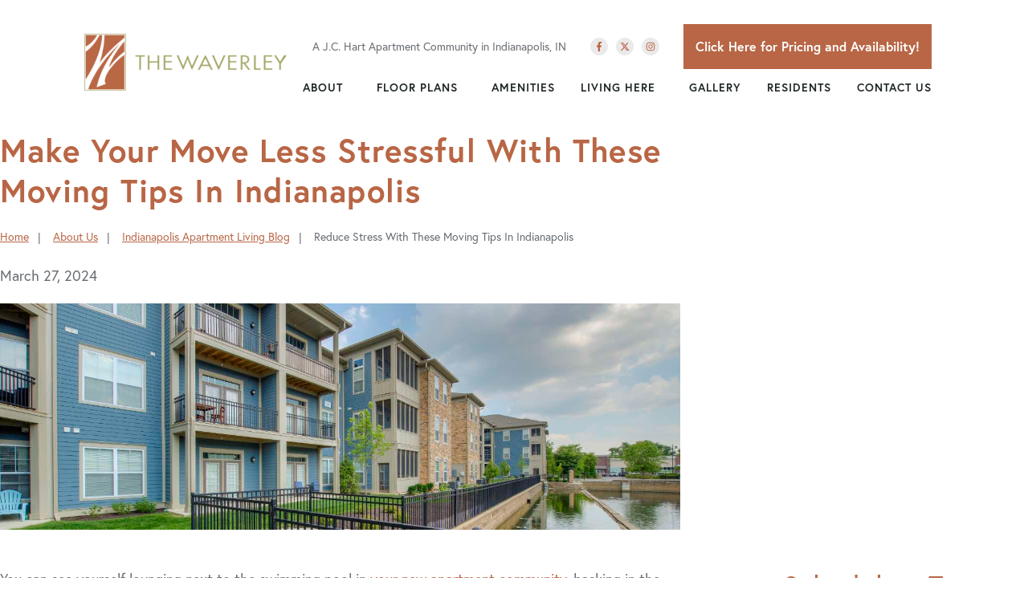

--- FILE ---
content_type: text/html; charset=utf-8
request_url: https://www.homeisthewaverley.com/blog/reduce-stress-with-these-moving-tips-in-indianapolis
body_size: 55014
content:


<!DOCTYPE html>

<html lang="en-us">
	
		<head>
	<meta charset="utf-8">
<meta name="viewport" content="width=device-width,initial-scale=1,minimum-scale=1">
<meta name="distribution" content="global">
<style>.jch-floorplans__listing--phases{
    visibility: hidden !important;
}
@media (min-width:1025px){
    .jch-floorplans__listing--phases{
        visibility: hidden !important;
    }
}</style>
<style>@media (max-width: 768px) {
    .buttonstack {
        flex-direction: row;
        justify-content: space-between;
    }
}</style>
<style>hr {
    border-width: 2px;
    border-color: #b86645;
}</style><style>
        
        .check_container {
        font-family: "Open Sans", sans-serif;
        padding: 5px;
        text-align: center;
        max-width: 1920px;
            margin: 0 auto;
          margin-right: 25px;
          margin-left: -10px;
    
      }
      .check_availability a {
        font-size: 16px;
        background:	#b86645;
        color: white;
        padding: 15px;
        text-decoration: none;
        display: inline-block;
        font-weight: 600;
        margin-right: -15px;
      }
      .check_availability a:hover {
		background: #01598f;
		color: #fff;
      }
      
 </style><style>
.clicker {
    position: static!important;
}
</style>
<script>(function(w,d,s,l,i){w[l]=w[l]||[];w[l].push({'gtm.start':new Date().getTime(),event:'gtm.js'});var f=d.getElementsByTagName(s)[0],j=d.createElement(s),dl=l!='dataLayer'?'&l='+l:'';j.async=true;j.src='https://www.googletagmanager.com/gtm.js?id='+i+dl;f.parentNode.insertBefore(j,f);})(window,document,'script','dataLayer','GTM-WH8WSH');</script><meta name="author" content="The Waverley Apartments">
<meta name="owner" content="The Waverley Apartments">
<meta name="copyright" content="© 2026 The Waverley Apartments">
<meta name="msapplication-TileColor" content="primarythemecolor">
<meta name="theme-color" content="primarythemecolor">
<link rel="apple-touch-icon" sizes="57x57" href="/img/data/brand/icon/JC%20Hart%20Icon-1.png?t=1599222387" type="image/png">
<link rel="apple-touch-icon" sizes="60x60" href="/img/data/brand/icon/JC%20Hart%20Icon-1.png?t=1599222387" type="image/png">
<link rel="apple-touch-icon" sizes="72x72" href="/img/data/brand/icon/JC%20Hart%20Icon-1.png?t=1599222387" type="image/png">
<link rel="apple-touch-icon" sizes="76x76" href="/img/data/brand/icon/JC%20Hart%20Icon-1.png?t=1599222387" type="image/png">
<link rel="apple-touch-icon" sizes="114x114" href="/img/data/brand/icon/JC%20Hart%20Icon-1.png?t=1599222387" type="image/png">
<link rel="apple-touch-icon" sizes="120x120" href="/img/data/brand/icon/JC%20Hart%20Icon-1.png?t=1599222387" type="image/png">
<link rel="apple-touch-icon" sizes="144x144" href="/img/data/brand/icon/JC%20Hart%20Icon-1.png?t=1599222387" type="image/png">
<link rel="apple-touch-icon" sizes="152x152" href="/img/data/brand/icon/JC%20Hart%20Icon-1.png?t=1599222387" type="image/png">
<link rel="apple-touch-icon" sizes="180x180" href="/img/data/brand/icon/JC%20Hart%20Icon-1.png?t=1599222387" type="image/png">
<link rel="icon" sizes="32x32" href="/img/data/brand/icon/JC%20Hart%20Icon-1-32x32.png?t=1599222387" type="image/png">
<link rel="icon" sizes="48x48" href="/img/data/brand/icon/JC%20Hart%20Icon-1-48x48.png?t=1599222387" type="image/png">
<link rel="icon" sizes="96x96" href="/img/data/brand/icon/JC%20Hart%20Icon-1.png?t=1599222387" type="image/png">
<link rel="icon" sizes="192x192" href="/img/data/brand/icon/JC%20Hart%20Icon-1.png?t=1599222387" type="image/png">
<meta name="msapplication-TileImage" content="/img/data/brand/icon/JC%20Hart%20Icon-1.png?t=1599222387">
<link rel="manifest" href="/manifest.json?ts=1768609535"><title>
	Make Your Move More Streamlined With These Moving Tips In Indianapolis | The Waverley Apartments
</title><link rel="stylesheet" href="https://use.typekit.net/vvy1wwg.css">
<link rel="stylesheet" type="text/css" media="all" href="/data/minify/f413b7ba-2e93-463f-a07c-a5988bb86af7.css?t=1767756275">
<style>
			:root {
				--themePrimary: #b86645;
				--themePrimaryDark: #00588d;
				--themePrimaryLite: #0094ec;
				--themeSecondary: #a3a467;
				--themeSecondaryDark: #561426;
				--themeSecondaryLite: #ae2a4e;
				--themeBodyBackground: #fff;
				--themeButtonBorderRadius: 0;
				--themePrimaryButtonBackground: var(--themePrimary);
				--themePrimaryButtonHoverBackground: var(--themePrimaryDark);
				--themeSecondaryButtonBackground: var(--themeSecondary);
				--themePrimaryButtonShadow: 0;
				--themeSecondaryButtonShadow: 0;
				--themeFormLabelColor: #222;
				--themeInputBackground: #fff;
				--themeInputBorder: #ccc;
				--themeInputBorderFocus: #222;
				--themeFormLabelColor: #222;
				--themeNavPrimaryColor: #1F2526;
				--themeNavPrimaryColorHover: var(--themePrimary);
				--themeNavPrimaryBackgroundHover: #fff;
				--themeNavPrimaryBorder: 0;
				--themeNavPrimaryBorderColor: 0;
				--themeNavSubColor: #222;
				--themeNavSubColorHover: var(--themePrimary);
				--themeNavSubBackgroundHover: transparent;
				--themeNavSubContainerBackground: #fff;
				--themeFooterNavColor: #fff;
				--themeFooterNavBorderColor: [[footernavlinksborders]];
				--themeFooterNavBackgroundColor: transparent;
				--themeTestimonialsBackground: #ccc;
				--themeTestimonialsBorder: 0;
				--themeBadgesBorderRadius: 50%;
				--themeMarketsBackground: transparent;
			}
			.site-main a:not(.jch-btn){
				text-decoration: underline;background-color: transparent;
			}
			.site-main a:not(.jch-btn):hover{
				text-decoration: none;background-color: transparent;
			}
			
		.mscallouts__callout--primary{
			background-color: ;
			color: ;
			
		}
		.mscallouts__callout-title--primary{
			color: ;
		}
	
		.mscallouts__callout--secondary{
			background-color: ;
			color: ;
			
		}
		.mscallouts__callout-title--secondary{
			color: ;
		}
	
		.mscallouts__callout--tertiary{
			background-color: ;
			color: ;
			
		}
		.mscallouts__callout-title--tertiary{
			color: ;
		}
	</style>
	 <meta name="facebook-domain-verification" content="57tibgvbzjmu0pxotx46qm81gdypav" /><script>window.addEventListener("DOMContentLoaded", () => {
    // Check if the Check Availability form has been filled out by looking for a cookie set by that form
    const checkAvailabilityFormMRIDs = [53250, 53299, 53752]; // There's a couple variants of this form, so we need to check all of them
    let formWasFilledOut = checkAvailabilityFormMRIDs.some(mrid => Marketsnare.Cookie.GetCookie("form_" + mrid) === "true");
    
    if (formWasFilledOut) {
        // Find any links on the page to the check availability page
        const checkAvailabilityLinks = document.querySelectorAll("a[href='']");
        
        // Update all of these to point to the confirm page
        const newLink = "/check-availability-contact-confirm"; // /check-availability-contact-confirm
        checkAvailabilityLinks.forEach(a => a.href = newLink);
    }
});</script><style>
    @media screen and (max-width: 1000px){
    .check_availability a {
        display: none;
    }
    }
      @media screen and (max-width: 600px){
    .check_availability a {
        display: none;
    }
    }
</style>
<link rel="canonical" href="https://www.homeisthewaverley.com/blog/reduce-stress-with-these-moving-tips-in-indianapolis" /><meta content="Make Your Move More Streamlined With These Moving Tips In Indianapolis | The Waverley Apartments" xmlns:og="http://opengraphprotocol.org/schema/" property="og:title" /><meta content="article" xmlns:og="http://opengraphprotocol.org/schema/" property="og:type" /><meta content="The Waverley Apartments" xmlns:og="http://opengraphprotocol.org/schema/" property="og:site_name" /><meta content="Moving doesn’t need to be as bad as you think. Minimize stress by following our helpful moving tips in Indianapolis. " xmlns:og="http://opengraphprotocol.org/schema/" property="og:description" /><meta content="https://www.homeisthewaverley.com/blog/reduce-stress-with-these-moving-tips-in-indianapolis" xmlns:og="http://opengraphprotocol.org/schema/" property="og:url" /><meta content="en_US" xmlns:og="http://opengraphprotocol.org/schema/" property="og:locale" /><meta content="https://www.homeisthewaverley.com/img/corporate/images/3.27.24_banner_OneOneSixExteriorView.jpg?t=1710960129" xmlns:og="http://opengraphprotocol.org/schema/" property="og:image" /><meta name="title" content="Make Your Move More Streamlined With These Moving Tips In Indianapolis | The Waverley Apartments" /><meta name="keywords" content="Moving tips Indianapolis" /><meta name="description" content="Moving doesn’t need to be as bad as you think. Minimize stress by following our helpful moving tips in Indianapolis. " /><meta http-equiv="last-modified" content="2024-03-28T14:04:36.0970000-04:00" />
<script async="" src="https://www.googletagmanager.com/gtag/js"></script>
<script>
window.dataLayer=window.dataLayer||[];
function gtag(){dataLayer.push(arguments);}
if(window.location.host==='www.homeisthewaverley.com'){
gtag('js',new Date());
gtag('config','UA-6278818-13',{'custom_map':{'dimension1':'mrid'},'mrid':'41964'});}
</script>
<script>
window.dataLayer=window.dataLayer||[];
function gtag(){dataLayer.push(arguments);}
if(window.location.host==='www.homeisthewaverley.com'){
gtag('js',new Date());
gtag('config','G-RL0K4KYS5B',{'custom_map':{'dimension1':'mrid'},'mrid':'41964'});}
</script></head>
	

	<body>
		
	<noscript aria-hidden="true" role="presentation">
  <iframe src="//www.googletagmanager.com/ns.html?id=GTM-WH8WSH" title="Google Tag Manager Noscript" style="width:0;height:0;display:none;visibility:hidden"></iframe>
</noscript><style>
     @media (min-width: 1024px){
  .jch-btn--phone-header  {
  display: none;
  }
 }
</style>


		
	
		





			

			
				<header id="msfHeader" class="header"><div class="wrap header__wrap header__wrap--top"><div class="header__component header__component--colsp3 header__component--rowsp2 header__component--colst1 header__component--logo header__component--logo"><div class="header__logo"><div class="msf-logo msf-logo--header"><a href="/" title="The Waverley Apartments Home" class="msf-logo__link msf-logo__link--header"><img class="msf-logo__img msf-logo__img--header msf-img" src="/img/data/brand/logo/Waverly-1.png?t=1615538007" alt="The Waverley Apartments Logo"></a></div></div></div><div class="header__component header__component--colsp9 header__component--rowsp1 header__component--colst4 header__component--static_content1 header__component--static_content"><div class="header__component-contain header__component-contain--content"><div class="header__top">
    <div>A J.C. Hart Apartment Community in Indianapolis, IN</div>
    <div class="header__social"><div class="msf-social"><ul class="msf-social__ul msmacro__social-list"><li class="msf-social__li msmacro__social-item"><a href="https://www.facebook.com/homeisthewaverley/" class="msf-social__a msmacro__social-link msf-social__a--fb" title="Like us on Facebook"><svg viewBox="0 0 264 512" class="msicon msicon--fa-fab-facebook-f" width="20" height="20" aria-hidden="true" role="presentation"><path d="M215.8 85H264V3.6C255.7 2.5 227.1 0 193.8 0 124.3 0 76.7 42.4 76.7 120.3V192H0v91h76.7v229h94V283h73.6l11.7-91h-85.3v-62.7c0-26.3 7.3-44.3 45.1-44.3z"></path></svg></a></li><li class="msf-social__li msmacro__social-item"><a href="https://www.twitter.com/homeisjchart" class="msf-social__a msmacro__social-link msf-social__a--tw" title="Follow us on Twitter"><svg viewBox="0 0 512 512" class="msicon msicon--fa-fab-x-twitter" width="20" height="20" aria-hidden="true" role="presentation"><path d="M389.2 48h70.6L305.6 224.2 487 464H345L233.7 318.6 106.5 464H35.8L200.7 275.5 26.8 48H172.4L272.9 180.9 389.2 48zM364.4 421.8h39.1L151.1 88h-42L364.4 421.8z"></path></svg></a></li><li class="msf-social__li msmacro__social-item"><a href="https://www.instagram.com/homeisthewaverley" class="msf-social__a msmacro__social-link msf-social__a--ig" title="Follow us on Instagram"><svg viewBox="0 0 448 512" class="msicon msicon--fa-fab-instagram" width="20" height="20" aria-hidden="true" role="presentation"><path d="M224.1 141c-63.6 0-114.9 51.3-114.9 114.9s51.3 114.9 114.9 114.9S339 319.5 339 255.9 287.7 141 224.1 141zm0 189.6c-41.1 0-74.7-33.5-74.7-74.7s33.5-74.7 74.7-74.7 74.7 33.5 74.7 74.7-33.6 74.7-74.7 74.7zm146.4-194.3c0 14.9-12 26.8-26.8 26.8-14.9 0-26.8-12-26.8-26.8s12-26.8 26.8-26.8 26.8 12 26.8 26.8zm76.1 27.2c-1.7-35.9-9.9-67.7-36.2-93.9-26.2-26.2-58-34.4-93.9-36.2-37-2.1-147.9-2.1-184.9 0-35.8 1.7-67.6 9.9-93.9 36.1s-34.4 58-36.2 93.9c-2.1 37-2.1 147.9 0 184.9 1.7 35.9 9.9 67.7 36.2 93.9s58 34.4 93.9 36.2c37 2.1 147.9 2.1 184.9 0 35.9-1.7 67.7-9.9 93.9-36.2 26.2-26.2 34.4-58 36.2-93.9 2.1-37 2.1-147.8 0-184.8zM398.8 388c-7.8 19.6-22.9 34.7-42.6 42.6-29.5 11.7-99.5 9-132.1 9s-102.7 2.6-132.1-9c-19.6-7.8-34.7-22.9-42.6-42.6-11.7-29.5-9-99.5-9-132.1s-2.6-102.7 9-132.1c7.8-19.6 22.9-34.7 42.6-42.6 29.5-11.7 99.5-9 132.1-9s102.7-2.6 132.1 9c19.6 7.8 34.7 22.9 42.6 42.6 11.7 29.5 9 99.5 9 132.1s2.7 102.7-9 132.1z"></path></svg></a></li></ul></div></div>
    <div class="check__container">
        <div class="check_availability">
            <a href="/check-availability-with-pynwheel">Click Here for Pricing and Availability!</a>
        </div>
    </div>
    <div class="header__phone">
        <a href="tel:+13178007017" class="jch-btn jch-btn--primary jch-btn--phone-header"><span class="jch-btn__pretext">Click Here for Pricing and Availability!</span><span>317-800-7017</span></a></div>

</div></div></div><div class="header__component header__component--colsp9 header__component--rowsp1 header__component--colst4 header__component--menu_primary header__component--menu_primary"><div class="header__component-contain header__component-contain--menu header__component-contain--menu_primary"><div class="header__nav header__nav--header_primary header__nav-item"><div class="header__nav-contain header__nav-contain--header_primary" id="divNav"><button type="button" class="nav__navicon-btn nav__navicon-btn--close nav__navicon-btn--hide" id="btnNavClose" aria-label="Close Menu" aria-controls="msfNav" aria-expanded="false"><svg viewBox="0 0 320 512" width="20" height="23" class="msicon msicon--fa-far-times"><path d="M207.6 256l107.72-107.72c6.23-6.23 6.23-16.34 0-22.58l-25.03-25.03c-6.23-6.23-16.34-6.23-22.58 0L160 208.4 52.28 100.68c-6.23-6.23-16.34-6.23-22.58 0L4.68 125.7c-6.23 6.23-6.23 16.34 0 22.58L112.4 256 4.68 363.72c-6.23 6.23-6.23 16.34 0 22.58l25.03 25.03c6.23 6.23 16.34 6.23 22.58 0L160 303.6l107.72 107.72c6.23 6.23 16.34 6.23 22.58 0l25.03-25.03c6.23-6.23 6.23-16.34 0-22.58L207.6 256z"></path></svg></button><nav class="nav nav--header nav--header_primary"><ul class="nav__ul nav__ul--1 nav__ul nav__ul--header_primary"><li class="nav__li nav__li--1 nav__li--mc nav__li nav__li--header_primary" data-type="label" data-text="About"><div class="nav__lbl nav__lbl--1"><span class="nav__t nav__t--1">About</span></div><button type="button" class="nav__btn nav__btn--toggle nav__btn--1" title="Expand Menu"><span class="nav__i nav__i--1"><svg viewBox="0 0 256 512" width="25" height="20" class="msicon msicon--fa-fal-angle-down"><path d="M119.5 326.9L3.5 209.1c-4.7-4.7-4.7-12.3 0-17l7.1-7.1c4.7-4.7 12.3-4.7 17 0L128 287.3l100.4-102.2c4.7-4.7 12.3-4.7 17 0l7.1 7.1c4.7 4.7 4.7 12.3 0 17L136.5 327c-4.7 4.6-12.3 4.6-17-.1z"></path></svg></span></button><ul class="nav__ul nav__ul--2 nav__ul nav__ul--header_primary"><li class="nav__li nav__li--2" data-type="link_page" data-text="About Us"><a href="/about-us" class="nav__a nav__a--2 nav__a nav__a--header_primary"><span class="nav__t nav__t--2">About Us</span></a></li><li class="nav__li nav__li--2" data-type="link_page" data-text="Move-In Specials"><a href="/about-us/indianapolis-apartment-deals-specials" class="nav__a nav__a--2 nav__a nav__a--header_primary"><span class="nav__t nav__t--2">Move-In Specials</span></a></li><li class="nav__li nav__li--2" data-type="link_page" data-text="Frequently Asked Questions"><a href="/about-us/indianapolis-apartment-faqs" class="nav__a nav__a--2 nav__a nav__a--header_primary"><span class="nav__t nav__t--2">Frequently Asked Questions</span></a></li><li class="nav__li nav__li--2" data-type="link_page" data-text="Blog"><a href="/about-us/indianapolis-apartment-living-blog" class="nav__a nav__a--2 nav__a nav__a--header_primary"><span class="nav__t nav__t--2">Blog</span></a></li><li class="nav__li nav__li--2" data-type="link_page" data-text="What Others Are Saying"><a href="/about-us/indianapolis-apartment-reviews" class="nav__a nav__a--2 nav__a nav__a--header_primary"><span class="nav__t nav__t--2">What Others Are Saying</span></a></li></ul></li><li class="nav__li nav__li--1 nav__li--mc nav__li nav__li--header_primary" data-type="label" data-text="Floor Plans"><div class="nav__lbl nav__lbl--1"><span class="nav__t nav__t--1">Floor Plans</span></div><button type="button" class="nav__btn nav__btn--toggle nav__btn--1" title="Expand Menu"><span class="nav__i nav__i--1"><svg viewBox="0 0 256 512" width="25" height="20" class="msicon msicon--fa-fal-angle-down"><path d="M119.5 326.9L3.5 209.1c-4.7-4.7-4.7-12.3 0-17l7.1-7.1c4.7-4.7 12.3-4.7 17 0L128 287.3l100.4-102.2c4.7-4.7 12.3-4.7 17 0l7.1 7.1c4.7 4.7 4.7 12.3 0 17L136.5 327c-4.7 4.6-12.3 4.6-17-.1z"></path></svg></span></button><ul class="nav__ul nav__ul--2 nav__ul nav__ul--header_primary"><li class="nav__li nav__li--2" data-type="link_page" data-text="All Floor Plans"><a href="/floor-plans" class="nav__a nav__a--2 nav__a nav__a--header_primary"><span class="nav__t nav__t--2">All Floor Plans</span></a></li><li class="nav__li nav__li--2" data-type="link_page" data-text="Studio Apartments"><a href="/floor-plans/indianapolis-studio-apartments" class="nav__a nav__a--2 nav__a nav__a--header_primary"><span class="nav__t nav__t--2">Studio Apartments</span></a></li><li class="nav__li nav__li--2" data-type="link_page" data-text="1 Bedroom Apartments"><a href="/floor-plans/indianapolis-1-bedroom-apartments" class="nav__a nav__a--2 nav__a nav__a--header_primary"><span class="nav__t nav__t--2">1 Bedroom Apartments</span></a></li><li class="nav__li nav__li--2" data-type="link_page" data-text="2 Bedroom Apartments"><a href="/floor-plans/indianapolis-2-bedroom-apartments" class="nav__a nav__a--2 nav__a nav__a--header_primary"><span class="nav__t nav__t--2">2 Bedroom Apartments</span></a></li><li class="nav__li nav__li--2" data-type="link_page" data-text="Townhomes"><a href="/floor-plans/indianapolis-townhomes" class="nav__a nav__a--2 nav__a nav__a--header_primary"><span class="nav__t nav__t--2">Townhomes</span></a></li></ul></li><li class="nav__li nav__li--1 nav__li nav__li--header_primary" data-type="link_page" data-text="Amenities"><a href="/amenities" class="nav__a nav__a--1 nav__a nav__a--header_primary"><span class="nav__t nav__t--1">Amenities</span></a><button type="button" class="nav__btn nav__btn--toggle nav__btn--1" title="Expand Menu"><span class="nav__i nav__i--1"><svg viewBox="0 0 256 512" width="25" height="20" class="msicon msicon--fa-fal-angle-down"><path d="M119.5 326.9L3.5 209.1c-4.7-4.7-4.7-12.3 0-17l7.1-7.1c4.7-4.7 12.3-4.7 17 0L128 287.3l100.4-102.2c4.7-4.7 12.3-4.7 17 0l7.1 7.1c4.7 4.7 4.7 12.3 0 17L136.5 327c-4.7 4.6-12.3 4.6-17-.1z"></path></svg></span></button></li><li class="nav__li nav__li--1 nav__li--mc nav__li nav__li--header_primary" data-type="label" data-text="Living Here"><div class="nav__lbl nav__lbl--1"><span class="nav__t nav__t--1">Living Here</span></div><button type="button" class="nav__btn nav__btn--toggle nav__btn--1" title="Expand Menu"><span class="nav__i nav__i--1"><svg viewBox="0 0 256 512" width="25" height="20" class="msicon msicon--fa-fal-angle-down"><path d="M119.5 326.9L3.5 209.1c-4.7-4.7-4.7-12.3 0-17l7.1-7.1c4.7-4.7 12.3-4.7 17 0L128 287.3l100.4-102.2c4.7-4.7 12.3-4.7 17 0l7.1 7.1c4.7 4.7 4.7 12.3 0 17L136.5 327c-4.7 4.6-12.3 4.6-17-.1z"></path></svg></span></button><ul class="nav__ul nav__ul--2 nav__ul nav__ul--header_primary"><li class="nav__li nav__li--2" data-type="link_page" data-text="Living Here"><a href="/living-here" class="nav__a nav__a--2 nav__a nav__a--header_primary"><span class="nav__t nav__t--2">Living Here</span></a></li><li class="nav__li nav__li--2" data-type="link_page" data-text="Pet-Friendly Living"><a href="/living-here/pet-friendly-apartments-in-indianapolis" class="nav__a nav__a--2 nav__a nav__a--header_primary"><span class="nav__t nav__t--2">Pet-Friendly Living</span></a></li><li class="nav__li nav__li--2" data-type="link_page" data-text="Neighborhood Information"><a href="/living-here/indianapolis-apartment-neighborhood-info" class="nav__a nav__a--2 nav__a nav__a--header_primary"><span class="nav__t nav__t--2">Neighborhood Information</span></a></li><li class="nav__li nav__li--2" data-type="link_page" data-text="Nearby Attractions"><a href="/living-here/indianapolis-apartment-nearby-attractions" class="nav__a nav__a--2 nav__a nav__a--header_primary"><span class="nav__t nav__t--2">Nearby Attractions</span></a></li><li class="nav__li nav__li--2" data-type="link_page" data-text="Short-Term Furnished Leasing"><a href="/living-here/furnished-apartments" class="nav__a nav__a--2 nav__a nav__a--header_primary"><span class="nav__t nav__t--2">Short-Term Furnished Leasing</span></a></li></ul></li><li class="nav__li nav__li--1 nav__li nav__li--header_primary" data-type="link_page" data-text="Gallery"><a href="/gallery" class="nav__a nav__a--1 nav__a nav__a--header_primary"><span class="nav__t nav__t--1">Gallery</span></a><button type="button" class="nav__btn nav__btn--toggle nav__btn--1" title="Expand Menu"><span class="nav__i nav__i--1"><svg viewBox="0 0 256 512" width="25" height="20" class="msicon msicon--fa-fal-angle-down"><path d="M119.5 326.9L3.5 209.1c-4.7-4.7-4.7-12.3 0-17l7.1-7.1c4.7-4.7 12.3-4.7 17 0L128 287.3l100.4-102.2c4.7-4.7 12.3-4.7 17 0l7.1 7.1c4.7 4.7 4.7 12.3 0 17L136.5 327c-4.7 4.6-12.3 4.6-17-.1z"></path></svg></span></button></li><li class="nav__li nav__li--1 nav__li nav__li--header_primary" data-type="link_page" data-text="Residents"><a href="/resident-information" class="nav__a nav__a--1 nav__a nav__a--header_primary"><span class="nav__t nav__t--1">Residents</span></a><button type="button" class="nav__btn nav__btn--toggle nav__btn--1" title="Expand Menu"><span class="nav__i nav__i--1"><svg viewBox="0 0 256 512" width="25" height="20" class="msicon msicon--fa-fal-angle-down"><path d="M119.5 326.9L3.5 209.1c-4.7-4.7-4.7-12.3 0-17l7.1-7.1c4.7-4.7 12.3-4.7 17 0L128 287.3l100.4-102.2c4.7-4.7 12.3-4.7 17 0l7.1 7.1c4.7 4.7 4.7 12.3 0 17L136.5 327c-4.7 4.6-12.3 4.6-17-.1z"></path></svg></span></button></li><li class="nav__li nav__li--1 nav__li--mc nav__li nav__li--header_primary" data-type="label" data-text="Contact Us"><div class="nav__lbl nav__lbl--1"><span class="nav__t nav__t--1">Contact Us</span></div><button type="button" class="nav__btn nav__btn--toggle nav__btn--1" title="Expand Menu"><span class="nav__i nav__i--1"><svg viewBox="0 0 256 512" width="25" height="20" class="msicon msicon--fa-fal-angle-down"><path d="M119.5 326.9L3.5 209.1c-4.7-4.7-4.7-12.3 0-17l7.1-7.1c4.7-4.7 12.3-4.7 17 0L128 287.3l100.4-102.2c4.7-4.7 12.3-4.7 17 0l7.1 7.1c4.7 4.7 4.7 12.3 0 17L136.5 327c-4.7 4.6-12.3 4.6-17-.1z"></path></svg></span></button><ul class="nav__ul nav__ul--2 nav__ul nav__ul--header_primary"><li class="nav__li nav__li--2" data-type="link_page" data-text="Contact Us"><a href="/contact-us" class="nav__a nav__a--2 nav__a nav__a--header_primary"><span class="nav__t nav__t--2">Contact Us</span></a></li><li class="nav__li nav__li--2" data-type="link_page" data-text="Schedule a Tour"><a href="/contact-us/schedule-a-tour-at-the-waverley" class="nav__a nav__a--2 nav__a nav__a--header_primary"><span class="nav__t nav__t--2">Schedule a Tour</span></a></li><li class="nav__li nav__li--2" data-type="link_page" data-text="Apply Online"><a href="/contact-us/apply-online" class="nav__a nav__a--2 nav__a nav__a--header_primary"><span class="nav__t nav__t--2">Apply Online</span></a></li><li class="nav__li nav__li--2" data-type="link_page" data-text="Directions"><a href="/contact-us/directions-to-the-waverley-indianapolis" class="nav__a nav__a--2 nav__a nav__a--header_primary"><span class="nav__t nav__t--2">Directions</span></a></li></ul></li></ul></nav></div></div></div></div><style>@media(min-width: 1025px){.header__component--logo{padding:0 0 0 0;margin:0 0 0 0}}@media(min-width: 1025px){.header__component--static_content1{padding:0 0 0 0;margin:0 0 0 0}}@media(min-width: 1025px){.header__component--menu_primary{padding:0 0 0 0;margin:0 0 0 0}}</style><div class="header__component--touch"><div class="header__contact header__contact--touch"><div class="header__phone"><a href="tel:+13178007017" class="header__phone-tel"><span class="header__phone-num">317-800-7017</span><span class="header__phone-icon"><svg viewBox="0 0 512 512" width="20" height="20" class="msicon msicon--fa-fas-phone" aria-hidden="true" role="presentation"><path d="M493.4 24.6l-104-24c-11.3-2.6-22.9 3.3-27.5 13.9l-48 112c-4.2 9.8-1.4 21.3 6.9 28l60.6 49.6c-36 76.7-98.9 140.5-177.2 177.2l-49.6-60.6c-6.8-8.3-18.2-11.1-28-6.9l-112 48C3.9 366.5-2 378.1.6 389.4l24 104C27.1 504.2 36.7 512 48 512c256.1 0 464-207.5 464-464 0-11.2-7.7-20.9-18.6-23.4z"></path></svg></span></a></div></div><div class="nav__navicon"><button type="button" class="nav__navicon-btn nav__navicon-btn--open" id="btnNavOpen" aria-label="Open Menu" aria-controls="msfNav" aria-expanded="false"><svg viewBox="0 0 448 512" width="20" height="23" class="msicon msicon--fa-far-bars"><path d="M436 124H12c-6.627 0-12-5.373-12-12V80c0-6.627 5.373-12 12-12h424c6.627 0 12 5.373 12 12v32c0 6.627-5.373 12-12 12zm0 160H12c-6.627 0-12-5.373-12-12v-32c0-6.627 5.373-12 12-12h424c6.627 0 12 5.373 12 12v32c0 6.627-5.373 12-12 12zm0 160H12c-6.627 0-12-5.373-12-12v-32c0-6.627 5.373-12 12-12h424c6.627 0 12 5.373 12 12v32c0 6.627-5.373 12-12 12z"></path></svg></button></div></div></div></header>
			

			<main id="msfMain" class="main">
				
	<section class="main__section main__section--news main__section--detail main__section--news--detail" typeof="BlogPosting" id="msfDetail" property="mainEntity" aria-labelledby="msfDetail msfHeading"><div class="wrap msf-gd main__wrap main__wrap--news main__wrap--detail main__wrap--news--detail"><div class="main__component main__component--colsp8 main__component--rowsp1 main__component--colst1 main__component--h main__component--h1"><div class="main__component-contain main__component-contain--h main__component-contain--h1"><h1 aria-level="1" id="msfHeading" class="main__h1 main__h1--news main__h1--detail main__h1--news--detail ">Make Your Move Less Stressful With These Moving Tips In Indianapolis</h1></div></div><div class="main__component main__component--colsp8 main__component--rowsp1 main__component--colst1 main__component--breadcrumb main__component--breadcrumb"><div class="main__component-contain main__component-contain--breadcrumb main__component-contain--breadcrumb"><aside class="msf-breadcrumb" role="navigation" aria-label="Breadcrumb"><div class="msf-breadcrumb__title msf-ada" aria-hidden="true" id="msfBreadcrumbTitle">You are here:</div>
  <ol vocab="http://schema.org/" typeof="BreadcrumbList" class="msf-breadcrumb__ol msf-fx msf-fx--wr" aria-labelledby="msfBreadcrumbTitle">
    <li class="msf-breadcrumb__li" property="itemListElement" typeof="ListItem"><a href="https://www.homeisthewaverley.com" property="item" typeof="WebPage" class="msf-breadcrumb__a"><span property="name" class="msf-breadcrumb__t">Home</span></a><meta property="position" content="1">
    </li>
    <li class="msf-breadcrumb__li" property="itemListElement" typeof="ListItem"><a href="https://www.homeisthewaverley.com/about-us" property="item" typeof="WebPage" class="msf-breadcrumb__a"><span property="name" class="msf-breadcrumb__t">About Us</span></a><meta property="position" content="1">
    </li>
    <li class="msf-breadcrumb__li" property="itemListElement" typeof="ListItem"><a href="https://www.homeisthewaverley.com/about-us/indianapolis-apartment-living-blog" property="item" typeof="WebPage" class="msf-breadcrumb__a"><span property="name" class="msf-breadcrumb__t">Indianapolis Apartment Living Blog</span></a><meta property="position" content="2">
    </li>
    <li class="msf-breadcrumb__li msf-breadcrumb__li--c" property="itemListElement" typeof="ListItem"><a href="https://www.homeisthewaverley.com/blog/reduce-stress-with-these-moving-tips-in-indianapolis" property="item" typeof="WebPage" class="msf-breadcrumb__a" aria-label="Reduce Stress With These Moving Tips In Indianapolis"></a><span property="name" class="msf-breadcrumb__t msf-breadcrumb__t--c">Reduce Stress With These Moving Tips In Indianapolis</span><meta property="position" content="3">
    </li>
  </ol></aside></div></div><div class="main__component main__component--colsp8 main__component--rowsp1 main__component--colst1 main__component--date main__component--date"><div class="main__component-contain main__component-contain--date main__component-contain--date"><div class="msdate msdate--news">March 27, 2024</div></div></div><div class="main__component main__component--colsp8 main__component--rowsp1 main__component--colst1 main__component--content main__component--content1"><div class="main__component-contain main__component-contain--content main__component-contain--content1"><div class="main__content main__content--news main__content--detail main__content--news--detail "><img src="/corporate/uploads/3.27.24_banner_OneOneSixExteriorView.jpg" alt="Upscale apartments in Carmel with a view of the water" /></div></div></div><div class="main__component main__component--colsp3 main__component--rowsp5 main__component--colst10 main__component--content main__component--content2"><div class="main__component-contain main__component-contain--content main__component-contain--content2"><div class="main__content main__content--news main__content--detail main__content--news--detail "><span id="docs-internal-guid-bad0cfa7-7fff-fa1f-4554-bd08632e713a"><span style="font-size: 10pt; font-family: Arial, sans-serif; font-variant-numeric: normal; font-variant-east-asian: normal; font-variant-alternates: normal; font-variant- normal; vertical-align: baseline; white-space-collapse: preserve;"><div><div class="msform msform--macro" data-formid="7" data-view="macro"></div>&nbsp; <strong>Also see</strong> <?xml version="1.0" encoding="utf-8"?><nav class="nav nav--macro nav--sidebar"><ul class="nav__ul nav__ul--1 nav__ul nav__ul--sidebar"><li class="nav__li nav__li--1 nav__li nav__li--sidebar" data-type="link_page" data-text="About Us"><a href="/about-us" class="nav__a nav__a--1 nav__a nav__a--sidebar"><span class="nav__t nav__t--1">About Us</span></a><button type="button" class="nav__btn nav__btn--toggle nav__btn--1" title="Expand Menu"><span class="nav__i nav__i--1"><svg viewBox="0 0 256 512" width="25" height="20" class="msicon msicon--fa-fal-angle-down"><path d="M119.5 326.9L3.5 209.1c-4.7-4.7-4.7-12.3 0-17l7.1-7.1c4.7-4.7 12.3-4.7 17 0L128 287.3l100.4-102.2c4.7-4.7 12.3-4.7 17 0l7.1 7.1c4.7 4.7 4.7 12.3 0 17L136.5 327c-4.7 4.6-12.3 4.6-17-.1z"></path></svg></span></button></li><li class="nav__li nav__li--1 nav__li nav__li--sidebar" data-type="link_page" data-text="Move-In Specials"><a href="/about-us/indianapolis-apartment-deals-specials" class="nav__a nav__a--1 nav__a nav__a--sidebar"><span class="nav__t nav__t--1">Move-In Specials</span></a><button type="button" class="nav__btn nav__btn--toggle nav__btn--1" title="Expand Menu"><span class="nav__i nav__i--1"><svg viewBox="0 0 256 512" width="25" height="20" class="msicon msicon--fa-fal-angle-down"><path d="M119.5 326.9L3.5 209.1c-4.7-4.7-4.7-12.3 0-17l7.1-7.1c4.7-4.7 12.3-4.7 17 0L128 287.3l100.4-102.2c4.7-4.7 12.3-4.7 17 0l7.1 7.1c4.7 4.7 4.7 12.3 0 17L136.5 327c-4.7 4.6-12.3 4.6-17-.1z"></path></svg></span></button></li><li class="nav__li nav__li--1 nav__li nav__li--sidebar" data-type="link_page" data-text="Frequently Asked Questions"><a href="/about-us/indianapolis-apartment-faqs" class="nav__a nav__a--1 nav__a nav__a--sidebar"><span class="nav__t nav__t--1">Frequently Asked Questions</span></a><button type="button" class="nav__btn nav__btn--toggle nav__btn--1" title="Expand Menu"><span class="nav__i nav__i--1"><svg viewBox="0 0 256 512" width="25" height="20" class="msicon msicon--fa-fal-angle-down"><path d="M119.5 326.9L3.5 209.1c-4.7-4.7-4.7-12.3 0-17l7.1-7.1c4.7-4.7 12.3-4.7 17 0L128 287.3l100.4-102.2c4.7-4.7 12.3-4.7 17 0l7.1 7.1c4.7 4.7 4.7 12.3 0 17L136.5 327c-4.7 4.6-12.3 4.6-17-.1z"></path></svg></span></button></li><li class="nav__li nav__li--1 nav__li nav__li--sidebar" data-type="link_page" data-text="Blog"><a href="/about-us/indianapolis-apartment-living-blog" class="nav__a nav__a--1 nav__a nav__a--sidebar"><span class="nav__t nav__t--1">Blog</span></a><button type="button" class="nav__btn nav__btn--toggle nav__btn--1" title="Expand Menu"><span class="nav__i nav__i--1"><svg viewBox="0 0 256 512" width="25" height="20" class="msicon msicon--fa-fal-angle-down"><path d="M119.5 326.9L3.5 209.1c-4.7-4.7-4.7-12.3 0-17l7.1-7.1c4.7-4.7 12.3-4.7 17 0L128 287.3l100.4-102.2c4.7-4.7 12.3-4.7 17 0l7.1 7.1c4.7 4.7 4.7 12.3 0 17L136.5 327c-4.7 4.6-12.3 4.6-17-.1z"></path></svg></span></button></li><li class="nav__li nav__li--1 nav__li nav__li--sidebar" data-type="link_page" data-text="What Others Are Saying"><a href="/about-us/indianapolis-apartment-reviews" class="nav__a nav__a--1 nav__a nav__a--sidebar"><span class="nav__t nav__t--1">What Others Are Saying</span></a><button type="button" class="nav__btn nav__btn--toggle nav__btn--1" title="Expand Menu"><span class="nav__i nav__i--1"><svg viewBox="0 0 256 512" width="25" height="20" class="msicon msicon--fa-fal-angle-down"><path d="M119.5 326.9L3.5 209.1c-4.7-4.7-4.7-12.3 0-17l7.1-7.1c4.7-4.7 12.3-4.7 17 0L128 287.3l100.4-102.2c4.7-4.7 12.3-4.7 17 0l7.1 7.1c4.7 4.7 4.7 12.3 0 17L136.5 327c-4.7 4.6-12.3 4.6-17-.1z"></path></svg></span></button></li></ul></nav></div> <div> </div></span></span></div></div></div><div class="main__component main__component--colsp8 main__component--rowsp1 main__component--colst1 main__component--content main__component--content3"><div class="main__component-contain main__component-contain--content main__component-contain--content3"><div class="main__content main__content--news main__content--detail main__content--news--detail "><p>You can see yourself lounging next to the swimming pool in <a href="/">your new apartment community</a>, basking in the sunshine with absolutely nothing to worry about. But you suddenly break out of your daydream with the dreaded realization that you still have to move. Although moving is, without question, a major undertaking, it doesn&#8217;t need to be as difficult as you think. Follow these moving tips in Indianapolis and learn what you can do to prepare and on the day you move.</p> <h2>Before You Move: Planning Ahead Is Crucial</h2> <div>&nbsp;<img src="/corporate/uploads/3.27.24_pic1_AshleyPlaceSwimmingPool.jpg" alt="Apartment swimming pool with lounge chairs and tables with umbrellas" title="Plan ahead and get to your apartment without delay so you can enjoy amenities like this swimming pool at Ashley Place." /></div> <p>You faintly remember an adage about how being prepared is instrumental to success. But you&#8217;ve never been much of the plan-in-advance kind of person. Even so, it might be time to turn over a new leaf for your Indianapolis move. Some planning will go a long way in making your moving day as streamlined as possible. Here are several suggestions:</p> <ul type="disc"> <li><strong>Get quotes.</strong> Moving can be unnerving, and so is spending too much. Do yourself a favor and request a few quotes for moving services or rental vans. Find the right deal and, if possible, move at lower-demand times like during the week or toward the middle of the month.</li> <li><strong>Get better organized.</strong> In lieu of hand-written descriptions on all boxes, cut down on your time and work with colored labels. Utilize one color for each area. You&#8217;ll thank yourself later.</li> <li><strong>When in doubt, pitch it away.</strong> You know your <a href="/floor-plans">sizable new apartment</a> has plenty of square footage, but you don&#8217;t have to move all that you own. If you haven&#8217;t donned a piece of clothing in several years, throw it away. The fewer things you have, the more effortless it will be to move.</li> <li><strong>Take care of utilities.</strong> This task should be in a prominent spot on your to-do list, which, actuallly, is a smart thing to have on hand. Make sure you know a forwarding address for final bills. Regarding your new address, supply it to your workplace, the post office, the BMW, subscription services, and anyone else that needs it.</li> </ul> <h2>Tips To Keep Organized And Focused During Your Move In Indianapolis</h2> <div><img src="/corporate/uploads/3.27.24_pic2_SparkApartmentLivingAreaKitchen.jpg" alt="Spacious apartment with high ceilings, stainless steel appliances, and kitchen island" title="Even when moving to a spacious new unit like this one at Spark Apartments, you don't have to bring everything. Getting rid of items will make your move easier." />&nbsp;</div> <p>When the time comes to move, relax and take a deep breath - that&#8217;s tip Number 1. You&#8217;ll handle your Indianapolis move just fine, but you can help it go smoothly by abiding by these additional recommendations.</p> <ul type="disc"> <li><strong>Make sure you conclude packing the night before.</strong> If you most often procrastinate, make this the single time you don&#8217;t delay! Nothing will hamper you or frustrate you more than not being set to go. Besides, you don&#8217;t want the moving crew standing around and waiting. </li> <li><strong>Pack refreshments in a cooler.</strong> Moving is physically exhausting, and you&#8217;ll need a quick bite and drink. Having it ready will help circumvent needless stoppages at the gas station. </li> <li><strong>Charge your mobile phone.</strong> You absolutely have to charge your cell phone before you move. This essential device is your primary form of communication on a hectic day. You&#8217;ll utilize it to direct movers, get directions to your new home, speak to family members, and more.</li> <li><strong>Clear a pathway to provide movers easy access</strong>. Is there enough room to move the loveseat without getting tripped by a box? Make certain individuals helping you have unobstructed access to furniture, boxes, and other things that should be loaded.</li> <li><strong>Work smarter, not harder. </strong>Instead of dropping unused rolling luggage into the moving truck, load them up first. Heavy-duty wheeled baggage can hold a number of items - you know this from the overweight baggage fines you&#8217;ve received at the airport.</li> <li><strong>Find a pet sitter. </strong>If you have an individual watching your dog, see if they can get there early or the night before. Don&#8217;t worry; you and your tail-wagging companion will be ready to enjoy <a href="/living-here/pet-friendly-apartments-in-indianapolis">your new pet-friendly community</a> before you know it.<strong></strong></li> </ul> <h2>Find Your New Indianapolis Apartment At The Waverley Apartments</h2> <p>Before you begin planning your move, you have to find a place to live. You&#8217;ll love coming home to The Waverley Apartments in Indianapolis. <a href="/contact-us/schedule-a-tour-at-the-waverley">Request a tour</a> today to see our spacious units and popular amenities. If you have a question about what we have available, just call <a href="tel:+13178007017" class="jch-btn jch-btn--phone"><span>317-800-7017</span></a> to speak with one of our knowledgeable leasing agents. </p></div></div></div><div class="main__component main__component--colsp8 main__component--rowsp1 main__component--colst1 main__component--adc main__component--adc"></div><div class="main__component main__component--colsp8 main__component--rowsp1 main__component--colst1 main__component--content main__component--content4"></div><div class="main__component main__component--colsp8 main__component--rowsp1 main__component--colst1 main__component--form main__component--form1"></div><div class="main__component main__component--colsp12 main__component--rowsp1 main__component--colst1 main__component--content main__component--content5"></div><div class="main__component main__component--colsp12 main__component--rowsp1 main__component--colst1 main__component--callouts main__component--callouts1"></div><div class="main__component main__component--colsp12 main__component--rowsp1 main__component--colst1 main__component--markets main__component--markets"></div><style>@media(min-width: 1280px){.main__component--h1{padding:20px 0 0 0;margin:0 0 0 0}}@media(min-width: 1280px){.main__component--content1{padding:20px 0 0 0;margin:0 0 0}}@media(min-width: 1280px){.main__component--content2{padding:20px 0 0 0;margin:0 0 0 0}}@media(min-width: 1280px){.main__component--content3{padding:20px 0 0 0;margin:0 0 0 0}}@media(min-width: 1280px){.main__component--adc{padding:0 0 0 0;margin:0 0 0 0}}@media(min-width: 1280px){.main__component--content4{padding:0 0 0 0;margin:0 0 0 0}}@media(min-width: 1280px){.main__component--form1{padding:0 0 0 0;margin:0 0 0 0}}@media(min-width: 1280px){.main__component--content5{padding:0 0 0 0;margin:0 0 0 0}}@media(min-width: 1280px){.main__component--callouts1{padding:0 0 0 0;margin:0 0 0 0}}@media(min-width: 1280px){.main__component--markets{padding:0 0 0 0;margin:0 0 0 0}}@media(min-width: 1280px){.main__component--breadcrumb{padding:0 0 0 0;margin:0 0 0 0}}@media(min-width: 1280px){.main__component--date{padding:0 0 0 0;margin:0 0 0 0}}</style></div></section>

			</main>

			
				<footer id="msfFooter" class="footer"><div class="wrap footer__wrap">
    <div class="footer__component footer__component--colsp3 footer__component--rowsp2 footer__component--colst1 footer__component--static_content1 footer__component--static_content">
      <div class="footer__component-contain footer__component-contain--content"><div class="footer__heading">The Waverley Apartments</div>
140 Pope St.<br />
<div>Indianapolis, IN 46202</div>
<div>Phone: 317-800-7017</div> <p><span style="color:#fff;">The epIQ Index grade is<br>
        determined by a company's<br>
        or community's performance<br>
        based on real renter<br>
        feedback from reviews<br>
        rating over the last year
    </span></p>
<div class="clicker"><br></div>
<div id="aptCompanyEpiqBadge" data-environment="https://propertymgmt.apartmentratings.com" data-companyid="753" data-theme="light">
    <a href="https://www.apartmentratings.com/management/j.c.-hart-company,-inc._753/" target="_blank" rel="follow"><img width="275" id="aptCompanyEpiqBadgeImage" style="padding-top:90px;" src="">
    </a>
</div>
<script src="https://staticssl.ibsrv.net/aptratings/staging/badge-company-epiq-widget/js/badge-companyV3.js"></script></div>
    </div>
    <div class="footer__component footer__component--colsp2 footer__component--rowsp1 footer__component--colst4 footer__component--static_content2 footer__component--static_content">
      <div class="footer__component-contain footer__component-contain--content"><div class="footer__heading">Office Hours</div>
<div><div class="msmacro-business-hours"><div class="msmacro-business-hours__day"><div class="msmacro-business-hours__name">Mo:</div><div class="msmacro-business-hours__hours"><div class="msmacro-business-hours__hours-block">11 AM – 5 PM</div></div></div><div class="msmacro-business-hours__day"><div class="msmacro-business-hours__name">Tu:</div><div class="msmacro-business-hours__hours"><div class="msmacro-business-hours__hours-block">11 AM – 5 PM</div></div></div><div class="msmacro-business-hours__day"><div class="msmacro-business-hours__name">We:</div><div class="msmacro-business-hours__hours"><div class="msmacro-business-hours__hours-block">11 AM – 5 PM</div></div></div><div class="msmacro-business-hours__day"><div class="msmacro-business-hours__name">Th:</div><div class="msmacro-business-hours__hours"><div class="msmacro-business-hours__hours-block">11 AM – 5 PM</div></div></div><div class="msmacro-business-hours__day"><div class="msmacro-business-hours__name">Fr:</div><div class="msmacro-business-hours__hours"><div class="msmacro-business-hours__hours-block">11 AM – 5 PM</div></div></div></div></div>
<div>Sa: By Appointment Only&nbsp;</div><div>Su: Closed</div>
<div></div> <div>&nbsp;</div>
<img src="/corporate/uploads/Company of the Year.png" alt="" width="200" height="182" />
 
</div>
    </div>
    <div class="footer__component footer__component--colsp3 footer__component--rowsp1 footer__component--colst7 footer__component--static_content5 footer__component--static_content">
      <div class="footer__component-contain footer__component-contain--content"><div class="footer__heading">The Waverley Apartments</div>
<p>
The Waverley Apartments is a luxury apartment community located at S East St. and E Georgia St. in Indianapolis.  by the J.C. Hart Company, The Waverley is committed to helping our Residents feel at home. We offer various floor plans and amenities to fit any lifestyle, and our Residents love living near Downtown Indianapolis.</p>


<img src="/corporate/uploads/Technician.png" width="300" height="100" alt="" />
</div>
    </div>
    <div class="footer__component footer__component--colsp3 footer__component--rowsp1 footer__component--colst11 footer__component--static_content3 footer__component--static_content">
      <div class="footer__component-contain footer__component-contain--content"><div class="footer__heading">Apartments Close to Indianapolis, Indiana</div>
<div><a href="https://homeisjchart.com/" target="_blank"><img src="/corporate/uploads/JCH White.png" alt="JC Hart logo" width="120" height="53" vspace="10"></a>&nbsp;</div>
<div>
    <div><a href="https://www.homeispenrose.com/" target="_blank">Penrose on Mass Apartments</a></div><br>
<div><a href="https://www.homeisblock20.com/" target="_blank">Block 20 Apartments</a></div><br>
<div><a href="https://www.homeiscitysend.com/" target="_blank">City's End</a></div><br>
</div></div>
    </div>
    <div class="footer__component footer__component--colsp3 footer__component--rowsp1 footer__component--colst1 footer__component--static_content4 footer__component--static_content">
      <div class="footer__component-contain footer__component-contain--content"><div style="display:flex;align-items:center;"><img src="/corporate/uploads/Fairhousingicon.png" alt="" width="50" height="50" />
<div style="margin-left: 10px">
J.C. Hart is an Equal Housing Opportunity Provider and an Equal Opportunity Employer.</div>
</div>
</div>
    </div>
    <div class="footer__component footer__component--colsp6 footer__component--rowsp1 footer__component--colst7 footer__component--markets footer__component--markets">
      <div class="footer__component-contain footer__component-contain--markets">
        <div class="footer__markets">
          <div class="footer__markets-content">
            <div class="section-contain"><div class="footer__heading">A short trip from...</div></div>
          </div>
          <div class="footer__markets-markets">
            <div class="msf-markets"><ul class="msf-markets__ul footer__markets-list msf-gd"><li class="msf-markets__li footer__markets-item"><a href="/communities/circle-centre-mall" class="msf-markets__a footer__markets-link">Circle Centre Mall</a></li><li class="msf-markets__li footer__markets-item"><a href="/communities/city-market" class="msf-markets__a footer__markets-link">City Market</a></li><li class="msf-markets__li footer__markets-item"><a href="/communities/downtown-indy" class="msf-markets__a footer__markets-link">Downtown Indy</a></li><li class="msf-markets__li footer__markets-item"><a href="/communities/eli-lilly" class="msf-markets__a footer__markets-link">Eli Lilly</a></li><li class="msf-markets__li footer__markets-item"><a href="/communities/fountain-square" class="msf-markets__a footer__markets-link">Fountain Square</a></li></ul></div>
          </div>
        </div>
      </div>
    </div>
    <div class="footer__component footer__component--colsp8 footer__component--rowsp1 footer__component--colst3 footer__component--static_content7 footer__component--static_content">
      <div class="footer__component-contain footer__component-contain--content"><div style="text-align: center;">2026 J.C. Hart Company. All Rights Reserved.&nbsp; &nbsp; &nbsp;&nbsp;<a href="/privacy-policy">Privacy Policy</a>&nbsp; &nbsp; &nbsp; &nbsp; <a href="/sitemap">Site Map</a></div></div>
    </div>
    <style>@media(min-width: 1025px){.footer__component--static_content1{padding:0 0 0 0;margin:0 0 0 0}}@media(min-width: 1025px){.footer__component--static_content2{padding:0 0 0 0;margin:0 0 0 0}}@media(min-width: 1025px){.footer__component--static_content3{padding:0 0 0 0;margin:0 0 0 0}}@media(min-width: 1025px){.footer__component--static_content4{padding:0 0 0 0;margin:0 0 0 0}}@media(min-width: 1025px){.footer__component--static_content5{padding:0 0 0 0;margin:0 0 0 0}}@media(min-width: 1025px){.footer__component--markets{padding:0 0 0 0;margin:0 0 0 0}}@media(min-width: 1025px){.footer__component--static_content7{padding:0 0 0 0;margin:0 0 0 0}}</style>
  </div></footer>
			

			
				<script type="text/javascript" defer="" src="/data/minify/4068c877-6a02-bc8b-0c26-2cd4b6ab961b.js?t=1768590461"></script>

				<div id="popupsMain"><div class="mspop__popup mspop__popup--modal mspop__popup--modal-normal" id="divMSPopContain_6233" data-ty="0" data-tr="1" data-fr="1" data-ex="0" data-enabledbreakpoints="[{&quot;id&quot;:1,&quot;start&quot;:0,&quot;end&quot;:1280},{&quot;id&quot;:2,&quot;start&quot;:1280,&quot;end&quot;:9999}]" data-mrid="6233" data-trv="250"><div class="mspop__box mspop__box--modal mspop__box--modal-normal" style="max-width:800px"><div class="mspop__info mspop__info--modal"><div class="mspop__content"><div class="popup__container popup__container--background">
<div class="popup__container--radial popup__container--outer">
<div class="popup__container--radial popup__container--inner">
<div class="popup__container--text popup__container">
<div class="popup__text popup__text--headline">Let Us Help You Find The Perfect Floor Plan</div>
<div class="popup__text popup__text--content">Take a tour at The Waverley Apartments</div>
<div class="popup__container--link popup__container">
<a class="popup__link" href="/contact-us/schedule-a-tour-at-the-waverley">Schedule A Tour</a>
</div>
</div>
</div>
</div>
</div></div></div></div><style>.mspop__popup[data-mrid="6233"] .mspop__box--modal{min-width:240px;padding:0;z-index:1000}.mspop__popup[data-mrid="6233"] .mspop__content{padding:0}.mspop__popup[data-mrid="6233"] .popup__container{text-align:center;width:100%;margin-left:auto;margin-right:auto}.mspop__popup[data-mrid="6233"] .popup__container--background{max-width:750px;height:420px;background:rgba(234,224,224,0);background-image:url(/corporate/uploads/FP.png);background-repeat:no-repeat;background-position:center center;background-size:cover}.mspop__popup[data-mrid="6233"] .popup__container--radial{border-radius:100%}.mspop__popup[data-mrid="6233"] .popup__container--outer{background:#b86645;max-width:100%;width:392px;height:392px;margin-right:auto;margin-left:auto;position:absolute;top:50%;left:50%;transform:translate(-51%, -51%)}.mspop__popup[data-mrid="6233"] .popup__container--inner{border:solid #e6ead1 1px;max-width:100%;width:370px;height:370px;margin-left:auto;margin-right:auto;position:relative;top:10px}.mspop__popup[data-mrid="6233"] .popup__container--text{padding-top:23%}.mspop__popup[data-mrid="6233"] .popup__container--link{padding-top:10px}.mspop__popup[data-mrid="6233"] .popup__text{color:#fff;width:100%;max-width:300px;margin-right:auto;margin-left:auto;padding-bottom:25px}.mspop__popup[data-mrid="6233"] .popup__text--headline{font-weight:300;font-style:normal;font-size:2.8rem}.mspop__popup[data-mrid="6233"] .popup__text--content{font-size:1.75rem;font-weight:300}.mspop__popup[data-mrid="6233"] .popup__link{color:#fff;font-size:1.25rem;line-height:2rem;font-weight:bolder;padding:10px 15px;text-decoration:none;position:relative;top:10px;background:#a3a467;border-radius:100px;font-size:2.25rem}.mspop__popup[data-mrid="6233"] .popup__link:hover{background:#a1a400;color:#fff}@media only screen and (max-width: 800px){.mspop__popup[data-mrid="6233"] .popup__container--outer{height:300px;width:300px}.mspop__popup[data-mrid="6233"] .popup__container--text{max-width:250px;padding-top:70px}.mspop__popup[data-mrid="6233"] .popup__container--inner{height:278px;width:278px}.mspop__popup[data-mrid="6233"] .popup__text--headline{font-size:2rem}.mspop__popup[data-mrid="6233"] .popup__text--content{font-size:1.5rem}.mspop__popup[data-mrid="6233"] .popup__link{font-size:1.8rem;padding:8px 12px}.mspop__popup[data-mrid="6233"] .popup__text{padding-bottom:10px}.mspop__popup[data-mrid="6233"] .popup__container--link{padding-top:15px}.mspop__popup[data-mrid="6233"] .container{margin-top:27%}}@media only screen and (max-width: 420px){.mspop__popup[data-mrid="6233"] .popup__container--outer{height:230px;width:230px}.mspop__popup[data-mrid="6233"] .popup__container--inner{height:220px;width:220px;top:5px}.mspop__popup[data-mrid="6233"] .popup__container--text{max-width:200px;padding-top:55px}.mspop__popup[data-mrid="6233"] .popup__text--headline{font-size:1.8rem}.mspop__popup[data-mrid="6233"] .popup__text--content{font-size:1.25rem}.mspop__popup[data-mrid="6233"] .popup__link{font-size:1.5rem;padding:5px 8px}.mspop__popup[data-mrid="6233"] .popup__text{padding-bottom:10px}.mspop__popup[data-mrid="6233"] .popup__container--link{padding-top:0}}.mspop__popup[data-mrid="6233"] .mspop__box.mspop__box--modal.mspop__box--modal-normal{position:fixed !important}</style></div></div>
			
		


		
	<style>
@media (max-width: 1280px) {
.main__component--content2 {
    order: 1;
}
}
</style>


		<script type="application/ld+json">{"@context":"https://schema.org/","@graph":[{"@type":"LocalBusiness","name":"The Waverley Apartments","telephone":["317-800-7017"],"areaServed":["Indianapolis","Circle Centre Mall","City Market","Downtown Indy","Eli Lilly","Fountain Square"],"openingHours":["Mo 11:00-17:00","Tu 11:00-17:00","We 11:00-17:00","Th 11:00-17:00","Fr 11:00-17:00"],"address":{"@type":"PostalAddress","streetAddress":"140 Pope St.","addressLocality":"Indianapolis","addressRegion":"Indiana","postalCode":"46202","addressCountry":"United States"},"image":{"@type":"ImageObject","url":"https://www.homeisthewaverley.com/data/brand/logo/Waverly-1.png"}}]}</script>
	</body>
</html>